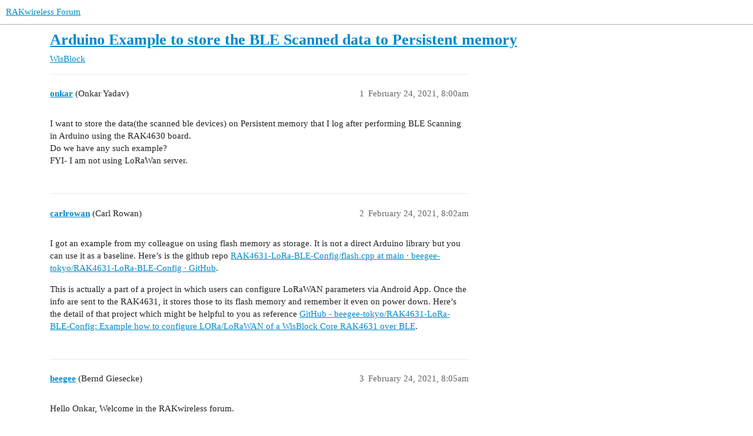

--- FILE ---
content_type: text/html; charset=utf-8
request_url: https://forum.rakwireless.com/t/arduino-example-to-store-the-ble-scanned-data-to-persistent-memory/3717
body_size: 3945
content:
<!DOCTYPE html>
<html lang="en">
  <head>
    <meta charset="utf-8">
    <title>Arduino Example to store the BLE Scanned data to Persistent memory - WisBlock - RAKwireless Forum</title>
    <meta name="description" content="I want to store the data(the scanned ble devices) on Persistent memory that I log after performing BLE Scanning in Arduino using the RAK4630 board. 
Do we have any such example? 
FYI- I am not using LoRaWan server.">
    <meta name="generator" content="Discourse 3.2.3 - https://github.com/discourse/discourse version 473248381137bb8b46ab1cd1b5858024a4acf0d0">
<link rel="icon" type="image/png" href="https://forum.rakwireless.com/uploads/default/optimized/2X/1/164d48187574f50039aa73b106ab7cad7027c830_2_32x32.svg">
<link rel="apple-touch-icon" type="image/png" href="https://forum.rakwireless.com/uploads/default/optimized/2X/1/164d48187574f50039aa73b106ab7cad7027c830_2_180x180.svg">
<meta name="theme-color" media="all" content="#ffffff">

<meta name="viewport" content="width=device-width, initial-scale=1.0, minimum-scale=1.0, user-scalable=yes, viewport-fit=cover">
<link rel="canonical" href="https://forum.rakwireless.com/t/arduino-example-to-store-the-ble-scanned-data-to-persistent-memory/3717" />

<link rel="search" type="application/opensearchdescription+xml" href="https://forum.rakwireless.com/opensearch.xml" title="RAKwireless Forum Search">

    <link href="/stylesheets/color_definitions_light_2_3_906421e2f06716022f30c4d0890c17931069449f.css?__ws=forum.rakwireless.com" media="all" rel="stylesheet" class="light-scheme"/>

  <link href="/stylesheets/desktop_eb74b0ea2c444d32939b1412224dc6888f83444b.css?__ws=forum.rakwireless.com" media="all" rel="stylesheet" data-target="desktop"  />



  <link href="/stylesheets/chat_eb74b0ea2c444d32939b1412224dc6888f83444b.css?__ws=forum.rakwireless.com" media="all" rel="stylesheet" data-target="chat"  />
  <link href="/stylesheets/checklist_eb74b0ea2c444d32939b1412224dc6888f83444b.css?__ws=forum.rakwireless.com" media="all" rel="stylesheet" data-target="checklist"  />
  <link href="/stylesheets/discourse-akismet_eb74b0ea2c444d32939b1412224dc6888f83444b.css?__ws=forum.rakwireless.com" media="all" rel="stylesheet" data-target="discourse-akismet"  />
  <link href="/stylesheets/discourse-details_eb74b0ea2c444d32939b1412224dc6888f83444b.css?__ws=forum.rakwireless.com" media="all" rel="stylesheet" data-target="discourse-details"  />
  <link href="/stylesheets/discourse-lazy-videos_eb74b0ea2c444d32939b1412224dc6888f83444b.css?__ws=forum.rakwireless.com" media="all" rel="stylesheet" data-target="discourse-lazy-videos"  />
  <link href="/stylesheets/discourse-local-dates_eb74b0ea2c444d32939b1412224dc6888f83444b.css?__ws=forum.rakwireless.com" media="all" rel="stylesheet" data-target="discourse-local-dates"  />
  <link href="/stylesheets/discourse-narrative-bot_eb74b0ea2c444d32939b1412224dc6888f83444b.css?__ws=forum.rakwireless.com" media="all" rel="stylesheet" data-target="discourse-narrative-bot"  />
  <link href="/stylesheets/discourse-presence_eb74b0ea2c444d32939b1412224dc6888f83444b.css?__ws=forum.rakwireless.com" media="all" rel="stylesheet" data-target="discourse-presence"  />
  <link href="/stylesheets/discourse-solved_eb74b0ea2c444d32939b1412224dc6888f83444b.css?__ws=forum.rakwireless.com" media="all" rel="stylesheet" data-target="discourse-solved"  />
  <link href="/stylesheets/docker_manager_eb74b0ea2c444d32939b1412224dc6888f83444b.css?__ws=forum.rakwireless.com" media="all" rel="stylesheet" data-target="docker_manager"  />
  <link href="/stylesheets/footnote_eb74b0ea2c444d32939b1412224dc6888f83444b.css?__ws=forum.rakwireless.com" media="all" rel="stylesheet" data-target="footnote"  />
  <link href="/stylesheets/poll_eb74b0ea2c444d32939b1412224dc6888f83444b.css?__ws=forum.rakwireless.com" media="all" rel="stylesheet" data-target="poll"  />
  <link href="/stylesheets/spoiler-alert_eb74b0ea2c444d32939b1412224dc6888f83444b.css?__ws=forum.rakwireless.com" media="all" rel="stylesheet" data-target="spoiler-alert"  />
  <link href="/stylesheets/chat_desktop_eb74b0ea2c444d32939b1412224dc6888f83444b.css?__ws=forum.rakwireless.com" media="all" rel="stylesheet" data-target="chat_desktop"  />
  <link href="/stylesheets/poll_desktop_eb74b0ea2c444d32939b1412224dc6888f83444b.css?__ws=forum.rakwireless.com" media="all" rel="stylesheet" data-target="poll_desktop"  />

  <link href="/stylesheets/desktop_theme_3_57c24b98adef0a759b762fb258347e8bba66f5a2.css?__ws=forum.rakwireless.com" media="all" rel="stylesheet" data-target="desktop_theme" data-theme-id="3" data-theme-name="light"/>

    <meta name="google-site-verification" content="QyzTvVKOJMmr8q9wYDrm08HvhmF3m51fgNZRIqPOO1I">
<link rel="canonical" href="https://forum.rakwireless.com/">
    <meta id="data-ga-universal-analytics" data-tracking-code="G-TS9V7944XS" data-json="{&quot;cookieDomain&quot;:&quot;auto&quot;}" data-auto-link-domains="">

  <script async src="https://www.googletagmanager.com/gtag/js?id=G-TS9V7944XS"></script>
  <link rel="preload" href="/assets/google-universal-analytics-v4-e154af4adb3c483a3aba7f9a7229b8881cdc5cf369290923d965a2ad30163ae8.js" as="script" data-discourse-entrypoint="google-universal-analytics-v4">
<script defer src="/assets/google-universal-analytics-v4-e154af4adb3c483a3aba7f9a7229b8881cdc5cf369290923d965a2ad30163ae8.js" data-discourse-entrypoint="google-universal-analytics-v4"></script>


        <link rel="alternate nofollow" type="application/rss+xml" title="RSS feed of &#39;Arduino Example to store the BLE Scanned data to Persistent memory&#39;" href="https://forum.rakwireless.com/t/arduino-example-to-store-the-ble-scanned-data-to-persistent-memory/3717.rss" />
    <meta property="og:site_name" content="RAKwireless Forum" />
<meta property="og:type" content="website" />
<meta name="twitter:card" content="summary" />
<meta property="og:image" content="https://forum.rakwireless.com/uploads/default/original/2X/f/f0b033ad79609453bec9ffc38e17df89638d197b.svg" />
<meta property="og:url" content="https://forum.rakwireless.com/t/arduino-example-to-store-the-ble-scanned-data-to-persistent-memory/3717" />
<meta name="twitter:url" content="https://forum.rakwireless.com/t/arduino-example-to-store-the-ble-scanned-data-to-persistent-memory/3717" />
<meta property="og:title" content="Arduino Example to store the BLE Scanned data to Persistent memory" />
<meta name="twitter:title" content="Arduino Example to store the BLE Scanned data to Persistent memory" />
<meta property="og:description" content="I want to store the data(the scanned ble devices) on Persistent memory that I log after performing BLE Scanning in Arduino using the RAK4630 board.  Do we have any such example?  FYI- I am not using LoRaWan server." />
<meta name="twitter:description" content="I want to store the data(the scanned ble devices) on Persistent memory that I log after performing BLE Scanning in Arduino using the RAK4630 board.  Do we have any such example?  FYI- I am not using LoRaWan server." />
<meta property="og:article:section" content="WisBlock" />
<meta property="og:article:section:color" content="F7941D" />
<meta name="twitter:label1" value="Reading time" />
<meta name="twitter:data1" value="1 mins 🕑" />
<meta name="twitter:label2" value="Likes" />
<meta name="twitter:data2" value="1 ❤" />
<meta property="article:published_time" content="2021-02-24T08:00:31+00:00" />
<meta property="og:ignore_canonical" content="true" />


    <script type="application/ld+json">{"@context":"http://schema.org","@type":"QAPage","name":"Arduino Example to store the BLE Scanned data to Persistent memory","mainEntity":{"@type":"Question","name":"Arduino Example to store the BLE Scanned data to Persistent memory","text":"I want to store the data(the scanned ble devices) on Persistent memory that I log after performing BLE Scanning in Arduino using the RAK4630 board.\n\nDo we have any such example?\n\nFYI- I am not using LoRaWan server.","upvoteCount":0,"answerCount":0,"datePublished":"2021-02-24T08:00:31.905Z","author":{"@type":"Person","name":"onkar","url":"https://forum.rakwireless.com/u/onkar"}}}</script>
  </head>
  <body class="crawler ">
    
    <header>
  <a href="/">
    RAKwireless Forum
  </a>
</header>

    <div id="main-outlet" class="wrap" role="main">
        <div id="topic-title">
    <h1>
      <a href="/t/arduino-example-to-store-the-ble-scanned-data-to-persistent-memory/3717">Arduino Example to store the BLE Scanned data to Persistent memory</a>
    </h1>

      <div class="topic-category" itemscope itemtype="http://schema.org/BreadcrumbList">
          <span itemprop="itemListElement" itemscope itemtype="http://schema.org/ListItem">
            <a href="/c/wisblock/67" class="badge-wrapper bullet" itemprop="item">
              <span class='badge-category-bg' style='background-color: #F7941D'></span>
              <span class='badge-category clear-badge'>
                <span class='category-name' itemprop='name'>WisBlock</span>
              </span>
            </a>
            <meta itemprop="position" content="1" />
          </span>
      </div>

  </div>

  

    <div itemscope itemtype='http://schema.org/DiscussionForumPosting'>
      <meta itemprop='headline' content='Arduino Example to store the BLE Scanned data to Persistent memory'>
      <link itemprop='url' href='https://forum.rakwireless.com/t/arduino-example-to-store-the-ble-scanned-data-to-persistent-memory/3717'>
      <meta itemprop='datePublished' content='2021-02-24T08:00:31Z'>
        <meta itemprop='articleSection' content='WisBlock'>
      <meta itemprop='keywords' content=''>
      <div itemprop='publisher' itemscope itemtype="http://schema.org/Organization">
        <meta itemprop='name' content='RAKwireless Technology Limited'>
          <div itemprop='logo' itemscope itemtype="http://schema.org/ImageObject">
            <meta itemprop='url' content='https://forum.rakwireless.com/uploads/default/original/2X/f/f0b033ad79609453bec9ffc38e17df89638d197b.svg'>
          </div>
      </div>


          <div id='post_1'  class='topic-body crawler-post'>
            <div class='crawler-post-meta'>
              <span class="creator" itemprop="author" itemscope itemtype="http://schema.org/Person">
                <a itemprop="url" href='https://forum.rakwireless.com/u/onkar'><span itemprop='name'>onkar</span></a>
                (Onkar Yadav)
              </span>

                <link itemprop="mainEntityOfPage" href="https://forum.rakwireless.com/t/arduino-example-to-store-the-ble-scanned-data-to-persistent-memory/3717">


              <span class="crawler-post-infos">
                  <time  datetime='2021-02-24T08:00:31Z' class='post-time'>
                    February 24, 2021,  8:00am
                  </time>
                  <meta itemprop='dateModified' content='2021-02-24T08:00:31Z'>
              <span itemprop='position'>1</span>
              </span>
            </div>
            <div class='post' itemprop='text'>
              <p>I want to store the data(the scanned ble devices) on Persistent memory that I log after performing BLE Scanning in Arduino using the RAK4630 board.<br>
Do we have any such example?<br>
FYI- I am not using LoRaWan server.</p>
            </div>

            <div itemprop="interactionStatistic" itemscope itemtype="http://schema.org/InteractionCounter">
              <meta itemprop="interactionType" content="http://schema.org/LikeAction"/>
              <meta itemprop="userInteractionCount" content="0" />
              <span class='post-likes'></span>
            </div>

            <div itemprop="interactionStatistic" itemscope itemtype="http://schema.org/InteractionCounter">
                <meta itemprop="interactionType" content="http://schema.org/CommentAction"/>
                <meta itemprop="userInteractionCount" content="0" />
              </div>

          </div>
          <div id='post_2' itemprop='comment' itemscope itemtype='http://schema.org/Comment' class='topic-body crawler-post'>
            <div class='crawler-post-meta'>
              <span class="creator" itemprop="author" itemscope itemtype="http://schema.org/Person">
                <a itemprop="url" href='https://forum.rakwireless.com/u/carlrowan'><span itemprop='name'>carlrowan</span></a>
                (Carl Rowan)
              </span>



              <span class="crawler-post-infos">
                  <time itemprop='datePublished' datetime='2021-02-24T08:02:38Z' class='post-time'>
                    February 24, 2021,  8:02am
                  </time>
                  <meta itemprop='dateModified' content='2021-02-24T08:02:38Z'>
              <span itemprop='position'>2</span>
              </span>
            </div>
            <div class='post' itemprop='text'>
              <p>I got an example from my colleague on using flash memory as storage. It is not a direct Arduino library but you can use it as a baseline. Here’s is the github repo <a href="https://github.com/beegee-tokyo/RAK4631-LoRa-BLE-Config/blob/main/nrf52-LoRa-Config-BLE/flash.cpp" class="inline-onebox">RAK4631-LoRa-BLE-Config/flash.cpp at main · beegee-tokyo/RAK4631-LoRa-BLE-Config · GitHub</a>.</p>
<p>This is actually a part of a project in which users can configure LoRaWAN parameters via Android App. Once the info are sent to the RAK4631, it stores those to its flash memory and remember it even on power down. Here’s the detail of that project which might be helpful to you as reference <a href="https://github.com/beegee-tokyo/RAK4631-LoRa-BLE-Config" class="inline-onebox">GitHub - beegee-tokyo/RAK4631-LoRa-BLE-Config: Example how to configure LORa/LoRaWAN of a WisBlock Core RAK4631 over BLE</a>.</p>
            </div>

            <div itemprop="interactionStatistic" itemscope itemtype="http://schema.org/InteractionCounter">
              <meta itemprop="interactionType" content="http://schema.org/LikeAction"/>
              <meta itemprop="userInteractionCount" content="0" />
              <span class='post-likes'></span>
            </div>

            <div itemprop="interactionStatistic" itemscope itemtype="http://schema.org/InteractionCounter">
                <meta itemprop="interactionType" content="http://schema.org/CommentAction"/>
                <meta itemprop="userInteractionCount" content="0" />
              </div>

          </div>
          <div id='post_3' itemprop='comment' itemscope itemtype='http://schema.org/Comment' class='topic-body crawler-post'>
            <div class='crawler-post-meta'>
              <span class="creator" itemprop="author" itemscope itemtype="http://schema.org/Person">
                <a itemprop="url" href='https://forum.rakwireless.com/u/beegee'><span itemprop='name'>beegee</span></a>
                (Bernd Giesecke)
              </span>



              <span class="crawler-post-infos">
                  <time itemprop='datePublished' datetime='2021-02-24T08:05:29Z' class='post-time'>
                    February 24, 2021,  8:05am
                  </time>
                  <meta itemprop='dateModified' content='2021-02-24T08:05:29Z'>
              <span itemprop='position'>3</span>
              </span>
            </div>
            <div class='post' itemprop='text'>
              <p>Hello Onkar, Welcome in the RAKwireless forum.</p>
<p>I have created an example code where I store the LoRa/LoRaWAN credentials in the internal flash memory. There is a matching Android application to setup these parameters as well.</p>
<p>It is work in progress, so there might be problems.</p>
<p><a href="https://github.com/beegee-tokyo/RAK4631-LoRa-BLE-Config">RAK4631-LoRa-BLE-Config</a><br>
<a href="https://play.google.com/store/apps/details?id=tk.giesecke.my_nrf52_tb">Android application</a><br>
<a href="https://github.com/beegee-tokyo/My-nRF52-Toolbox">Android source code</a></p>
            </div>

            <div itemprop="interactionStatistic" itemscope itemtype="http://schema.org/InteractionCounter">
              <meta itemprop="interactionType" content="http://schema.org/LikeAction"/>
              <meta itemprop="userInteractionCount" content="0" />
              <span class='post-likes'></span>
            </div>

            <div itemprop="interactionStatistic" itemscope itemtype="http://schema.org/InteractionCounter">
                <meta itemprop="interactionType" content="http://schema.org/CommentAction"/>
                <meta itemprop="userInteractionCount" content="1" />
              </div>

          </div>
          <div id='post_4' itemprop='comment' itemscope itemtype='http://schema.org/Comment' class='topic-body crawler-post'>
            <div class='crawler-post-meta'>
              <span class="creator" itemprop="author" itemscope itemtype="http://schema.org/Person">
                <a itemprop="url" href='https://forum.rakwireless.com/u/beegee'><span itemprop='name'>beegee</span></a>
                (Bernd Giesecke)
              </span>



              <span class="crawler-post-infos">
                  <time itemprop='datePublished' datetime='2021-02-24T08:06:06Z' class='post-time'>
                    February 24, 2021,  8:06am
                  </time>
                  <meta itemprop='dateModified' content='2021-02-24T08:06:06Z'>
              <span itemprop='position'>4</span>
              </span>
            </div>
            <div class='post' itemprop='text'>
              <p><a class="mention" href="/u/carlrowan">@carlrowan</a><br>
hahaha, I was still typing, you beat me.</p>
            </div>

            <div itemprop="interactionStatistic" itemscope itemtype="http://schema.org/InteractionCounter">
              <meta itemprop="interactionType" content="http://schema.org/LikeAction"/>
              <meta itemprop="userInteractionCount" content="1" />
              <span class='post-likes'>1 Like</span>
            </div>

            <div itemprop="interactionStatistic" itemscope itemtype="http://schema.org/InteractionCounter">
                <meta itemprop="interactionType" content="http://schema.org/CommentAction"/>
                <meta itemprop="userInteractionCount" content="1" />
              </div>

          </div>
          <div id='post_5' itemprop='comment' itemscope itemtype='http://schema.org/Comment' class='topic-body crawler-post'>
            <div class='crawler-post-meta'>
              <span class="creator" itemprop="author" itemscope itemtype="http://schema.org/Person">
                <a itemprop="url" href='https://forum.rakwireless.com/u/onkar'><span itemprop='name'>onkar</span></a>
                (Onkar Yadav)
              </span>



              <span class="crawler-post-infos">
                  <time itemprop='datePublished' datetime='2021-02-24T08:07:13Z' class='post-time'>
                    February 24, 2021,  8:07am
                  </time>
                  <meta itemprop='dateModified' content='2021-02-24T08:07:13Z'>
              <span itemprop='position'>5</span>
              </span>
            </div>
            <div class='post' itemprop='text'>
              <p><a class="mention" href="/u/beegee">@beegee</a>  <a class="mention" href="/u/carlrowan">@carlrowan</a> Thanks for helping out.<br>
<a class="mention" href="/u/beegee">@beegee</a>  Can I ping you on Discord if I do have ay questions?</p>
            </div>

            <div itemprop="interactionStatistic" itemscope itemtype="http://schema.org/InteractionCounter">
              <meta itemprop="interactionType" content="http://schema.org/LikeAction"/>
              <meta itemprop="userInteractionCount" content="0" />
              <span class='post-likes'></span>
            </div>

            <div itemprop="interactionStatistic" itemscope itemtype="http://schema.org/InteractionCounter">
                <meta itemprop="interactionType" content="http://schema.org/CommentAction"/>
                <meta itemprop="userInteractionCount" content="0" />
              </div>

          </div>
          <div id='post_6' itemprop='comment' itemscope itemtype='http://schema.org/Comment' class='topic-body crawler-post'>
            <div class='crawler-post-meta'>
              <span class="creator" itemprop="author" itemscope itemtype="http://schema.org/Person">
                <a itemprop="url" href='https://forum.rakwireless.com/u/beegee'><span itemprop='name'>beegee</span></a>
                (Bernd Giesecke)
              </span>



              <span class="crawler-post-infos">
                  <time itemprop='datePublished' datetime='2021-02-24T08:07:47Z' class='post-time'>
                    February 24, 2021,  8:07am
                  </time>
                  <meta itemprop='dateModified' content='2021-02-24T08:07:47Z'>
              <span itemprop='position'>6</span>
              </span>
            </div>
            <div class='post' itemprop='text'>
              <p><a class="mention" href="/u/onkar">@onkar</a><br>
Yes of course. Both Carl and I are on Discord RAKstars.</p>
            </div>

            <div itemprop="interactionStatistic" itemscope itemtype="http://schema.org/InteractionCounter">
              <meta itemprop="interactionType" content="http://schema.org/LikeAction"/>
              <meta itemprop="userInteractionCount" content="0" />
              <span class='post-likes'></span>
            </div>

            <div itemprop="interactionStatistic" itemscope itemtype="http://schema.org/InteractionCounter">
                <meta itemprop="interactionType" content="http://schema.org/CommentAction"/>
                <meta itemprop="userInteractionCount" content="1" />
              </div>

          </div>
          <div id='post_7' itemprop='comment' itemscope itemtype='http://schema.org/Comment' class='topic-body crawler-post'>
            <div class='crawler-post-meta'>
              <span class="creator" itemprop="author" itemscope itemtype="http://schema.org/Person">
                <a itemprop="url" href='https://forum.rakwireless.com/u/onkar'><span itemprop='name'>onkar</span></a>
                (Onkar Yadav)
              </span>



              <span class="crawler-post-infos">
                  <time itemprop='datePublished' datetime='2021-02-24T08:10:36Z' class='post-time'>
                    February 24, 2021,  8:10am
                  </time>
                  <meta itemprop='dateModified' content='2021-02-24T08:10:36Z'>
              <span itemprop='position'>7</span>
              </span>
            </div>
            <div class='post' itemprop='text'>
              <p><a class="mention" href="/u/beegee">@beegee</a>  your ID please</p>
            </div>

            <div itemprop="interactionStatistic" itemscope itemtype="http://schema.org/InteractionCounter">
              <meta itemprop="interactionType" content="http://schema.org/LikeAction"/>
              <meta itemprop="userInteractionCount" content="0" />
              <span class='post-likes'></span>
            </div>

            <div itemprop="interactionStatistic" itemscope itemtype="http://schema.org/InteractionCounter">
                <meta itemprop="interactionType" content="http://schema.org/CommentAction"/>
                <meta itemprop="userInteractionCount" content="1" />
              </div>

          </div>
          <div id='post_8' itemprop='comment' itemscope itemtype='http://schema.org/Comment' class='topic-body crawler-post'>
            <div class='crawler-post-meta'>
              <span class="creator" itemprop="author" itemscope itemtype="http://schema.org/Person">
                <a itemprop="url" href='https://forum.rakwireless.com/u/beegee'><span itemprop='name'>beegee</span></a>
                (Bernd Giesecke)
              </span>



              <span class="crawler-post-infos">
                  <time itemprop='datePublished' datetime='2021-02-24T08:29:33Z' class='post-time'>
                    February 24, 2021,  8:29am
                  </time>
                  <meta itemprop='dateModified' content='2021-02-24T08:29:33Z'>
              <span itemprop='position'>8</span>
              </span>
            </div>
            <div class='post' itemprop='text'>
              <p>Discord id is Bernd Giesecke</p>
            </div>

            <div itemprop="interactionStatistic" itemscope itemtype="http://schema.org/InteractionCounter">
              <meta itemprop="interactionType" content="http://schema.org/LikeAction"/>
              <meta itemprop="userInteractionCount" content="0" />
              <span class='post-likes'></span>
            </div>

            <div itemprop="interactionStatistic" itemscope itemtype="http://schema.org/InteractionCounter">
                <meta itemprop="interactionType" content="http://schema.org/CommentAction"/>
                <meta itemprop="userInteractionCount" content="1" />
              </div>

          </div>
          <div id='post_9' itemprop='comment' itemscope itemtype='http://schema.org/Comment' class='topic-body crawler-post'>
            <div class='crawler-post-meta'>
              <span class="creator" itemprop="author" itemscope itemtype="http://schema.org/Person">
                <a itemprop="url" href='https://forum.rakwireless.com/u/onkar'><span itemprop='name'>onkar</span></a>
                (Onkar Yadav)
              </span>



              <span class="crawler-post-infos">
                  <time itemprop='datePublished' datetime='2021-02-24T09:06:43Z' class='post-time'>
                    February 24, 2021,  9:06am
                  </time>
                  <meta itemprop='dateModified' content='2021-02-24T09:06:43Z'>
              <span itemprop='position'>9</span>
              </span>
            </div>
            <div class='post' itemprop='text'>
              <p><a class="mention" href="/u/beegee">@beegee</a><br>
Looks Like I need the tag (Eg: <span class="hashtag">#1234</span>)</p>
            </div>

            <div itemprop="interactionStatistic" itemscope itemtype="http://schema.org/InteractionCounter">
              <meta itemprop="interactionType" content="http://schema.org/LikeAction"/>
              <meta itemprop="userInteractionCount" content="0" />
              <span class='post-likes'></span>
            </div>

            <div itemprop="interactionStatistic" itemscope itemtype="http://schema.org/InteractionCounter">
                <meta itemprop="interactionType" content="http://schema.org/CommentAction"/>
                <meta itemprop="userInteractionCount" content="0" />
              </div>

          </div>
          <div id='post_10' itemprop='comment' itemscope itemtype='http://schema.org/Comment' class='topic-body crawler-post'>
            <div class='crawler-post-meta'>
              <span class="creator" itemprop="author" itemscope itemtype="http://schema.org/Person">
                <a itemprop="url" href='https://forum.rakwireless.com/u/onkar'><span itemprop='name'>onkar</span></a>
                (Onkar Yadav)
              </span>



              <span class="crawler-post-infos">
                  <time itemprop='datePublished' datetime='2021-02-25T16:11:19Z' class='post-time'>
                    February 25, 2021,  4:11pm
                  </time>
                  <meta itemprop='dateModified' content='2021-02-25T16:11:19Z'>
              <span itemprop='position'>10</span>
              </span>
            </div>
            <div class='post' itemprop='text'>
              <p>Do we have a basic code example which writes and reads data to and from Flash?</p>
            </div>

            <div itemprop="interactionStatistic" itemscope itemtype="http://schema.org/InteractionCounter">
              <meta itemprop="interactionType" content="http://schema.org/LikeAction"/>
              <meta itemprop="userInteractionCount" content="0" />
              <span class='post-likes'></span>
            </div>

            <div itemprop="interactionStatistic" itemscope itemtype="http://schema.org/InteractionCounter">
                <meta itemprop="interactionType" content="http://schema.org/CommentAction"/>
                <meta itemprop="userInteractionCount" content="0" />
              </div>

          </div>
    </div>


  




    </div>
    <footer class="container wrap">
  <nav class='crawler-nav'>
    <ul>
      <li itemscope itemtype='http://schema.org/SiteNavigationElement'>
        <span itemprop='name'>
          <a href='/' itemprop="url">Home </a>
        </span>
      </li>
      <li itemscope itemtype='http://schema.org/SiteNavigationElement'>
        <span itemprop='name'>
          <a href='/categories' itemprop="url">Categories </a>
        </span>
      </li>
      <li itemscope itemtype='http://schema.org/SiteNavigationElement'>
        <span itemprop='name'>
          <a href='/guidelines' itemprop="url">FAQ/Guidelines </a>
        </span>
      </li>
        <li itemscope itemtype='http://schema.org/SiteNavigationElement'>
          <span itemprop='name'>
            <a href='/tos' itemprop="url">Terms of Service </a>
          </span>
        </li>
        <li itemscope itemtype='http://schema.org/SiteNavigationElement'>
          <span itemprop='name'>
            <a href='/privacy' itemprop="url">Privacy Policy </a>
          </span>
        </li>
    </ul>
  </nav>
  <p class='powered-by-link'>Powered by <a href="https://www.discourse.org">Discourse</a>, best viewed with JavaScript enabled</p>
</footer>

    
    
  <script defer src="https://static.cloudflareinsights.com/beacon.min.js/vcd15cbe7772f49c399c6a5babf22c1241717689176015" integrity="sha512-ZpsOmlRQV6y907TI0dKBHq9Md29nnaEIPlkf84rnaERnq6zvWvPUqr2ft8M1aS28oN72PdrCzSjY4U6VaAw1EQ==" data-cf-beacon='{"version":"2024.11.0","token":"3de3cad505fd469aad8615cc00015515","r":1,"server_timing":{"name":{"cfCacheStatus":true,"cfEdge":true,"cfExtPri":true,"cfL4":true,"cfOrigin":true,"cfSpeedBrain":true},"location_startswith":null}}' crossorigin="anonymous"></script>
</body>
  
</html>
